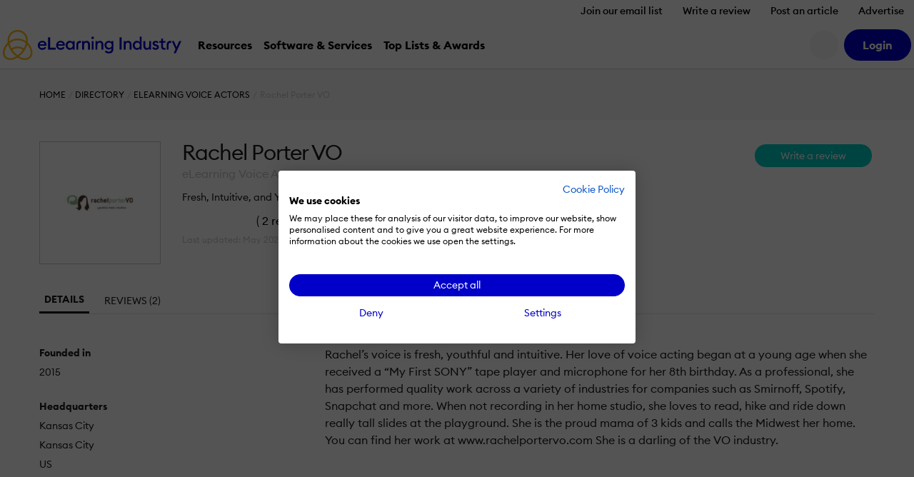

--- FILE ---
content_type: application/javascript
request_url: https://cdn.elearningindustry.com/wp-content/themes/eli-2015/assets/js/chunks/2967.chunk.7a087b744b6cdbe9.js
body_size: 75
content:
"use strict";(self.webpackChunkeli_theme=self.webpackChunkeli_theme||[]).push([[2967],{2967:function(e,t,o){o.r(t),t.default={css:null,exports:{state:{},onBeforeMount:function(){this.state={backdropClassName:"u-dropdownBackdrop"}},onMounted:function(){var e=this,t=this.root.parentElement;t.addEventListener("show.bs.dropdown",function(){return e.toggleBackdrop()}),t.addEventListener("hide.bs.dropdown",function(){return e.toggleBackdrop()})},toggleBackdrop:function(){document.body.classList.toggle(this.state.backdropClassName)}},template:null,name:"dropdown-backdrop"}}}]);